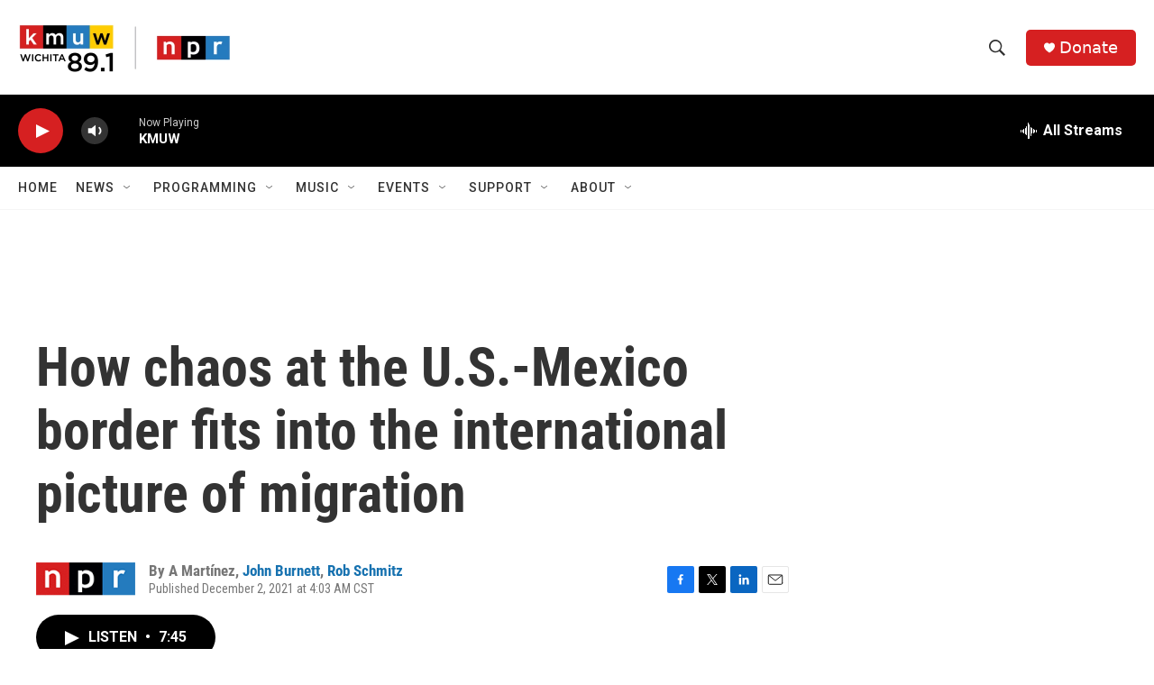

--- FILE ---
content_type: text/html; charset=utf-8
request_url: https://www.google.com/recaptcha/api2/aframe
body_size: 265
content:
<!DOCTYPE HTML><html><head><meta http-equiv="content-type" content="text/html; charset=UTF-8"></head><body><script nonce="pOdc42UEn2tjMoWC9su8JA">/** Anti-fraud and anti-abuse applications only. See google.com/recaptcha */ try{var clients={'sodar':'https://pagead2.googlesyndication.com/pagead/sodar?'};window.addEventListener("message",function(a){try{if(a.source===window.parent){var b=JSON.parse(a.data);var c=clients[b['id']];if(c){var d=document.createElement('img');d.src=c+b['params']+'&rc='+(localStorage.getItem("rc::a")?sessionStorage.getItem("rc::b"):"");window.document.body.appendChild(d);sessionStorage.setItem("rc::e",parseInt(sessionStorage.getItem("rc::e")||0)+1);localStorage.setItem("rc::h",'1768793754272');}}}catch(b){}});window.parent.postMessage("_grecaptcha_ready", "*");}catch(b){}</script></body></html>